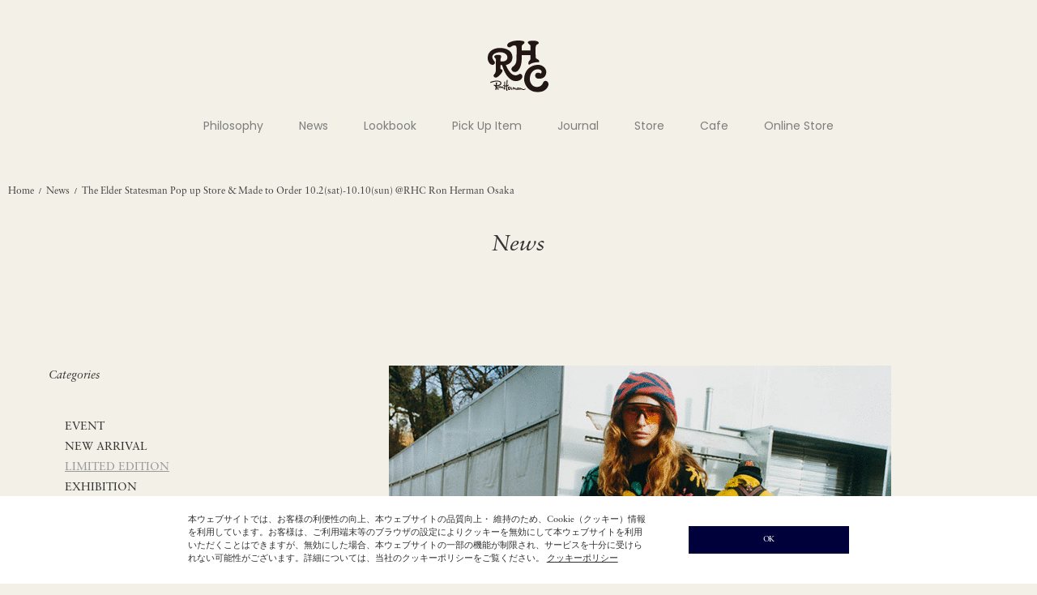

--- FILE ---
content_type: text/html
request_url: https://rhc.ronherman.jp/news_detail.php?id=2127&p=6&cate=3
body_size: 10048
content:
<!DOCTYPE html>
<html lang="ja">
	<head>


<!-- Google Tag Manager -->
<script>(function(w,d,s,l,i){w[l]=w[l]||[];w[l].push({'gtm.start':
new Date().getTime(),event:'gtm.js'});var f=d.getElementsByTagName(s)[0],
j=d.createElement(s),dl=l!='dataLayer'?'&l='+l:'';j.async=true;j.src=
'https://www.googletagmanager.com/gtm.js?id='+i+dl;f.parentNode.insertBefore(j,f);
})(window,document,'script','dataLayer','GTM-P9PKRRK');</script>
<!-- End Google Tag Manager -->


		<meta charset="UTF-8" />
		<meta http-equiv="content-type" content="text/html; charset=utf-8" />
		<meta http-equiv="Pragma" content="no-cache">
		<meta http-equiv="Cache-Control" content="no-cache">
		<meta http-equiv="Expires" content="-1">


		<title>
			The Elder Statesman Pop up Store & Made to Order 10.2(sat)-10.10(sun)
@RHC Ron Herman Osaka | RHC ronherman		</title>


		<meta name="description" content="RHC Ron Herman official web site | RHCロンハーマン オフィシャルサイトのニュース、What's New The Elder Statesman Pop up Store & Made to Order 10.2(sat)-10.10(sun)
@RHC Ron Herman Osaka" />
		<meta name="keywords" content="RHCロンハーマン,ロン,ハーマン,RHC Ron Herman,Ron,Herman,What's New,ニュース,The Elder Statesman Pop up Store & Made to Order 10.2(sat)-10.10(sun)
@RHC Ron Herman Osaka" />

		<link rel="shortcut icon" href="favicon.ico" />
		<link rel="apple-touch-icon" href="apple-touch-icon.png">
		<link rel="icon" type="image/png" href="android-chrome-192x192.png">
		
	
		<meta http-equiv="Content-Style-Type" content="text/css" />
		<meta http-equiv="Content-Script-Type" content="text/javascript" />
		<meta name="viewport" content="width=device-width, minimum-scale=1.0, maximum-scale=1.0" />
		<meta name="format-detection" content="telephone=no" />
		
		<link rel='stylesheet' href='https://fonts.googleapis.com/css?family=Oswald:400,300' type='text/css'>
		
		<link rel="preconnect" href="https://fonts.googleapis.com">
		<link rel="preconnect" href="https://fonts.gstatic.com" crossorigin>
		<link href="https://fonts.googleapis.com/css2?family=Poppins:wght@300;400&display=swap" rel="stylesheet">

		<link rel="stylesheet" href="https://maxcdn.bootstrapcdn.com/font-awesome/4.3.0/css/font-awesome.min.css">
		<link rel="stylesheet" href="https://use.typekit.net/cue7wjs.css">
		<link type="text/css" rel="stylesheet" href="css/normalize.css?20260125100012" />
		<link type="text/css" rel="stylesheet" href="css/foundation.min.css?20260125100012" />
		<link type="text/css" rel="stylesheet" href="css/base.css?20260125100012" />
		<link type="text/css" rel="stylesheet" href="css/style.css?20260125100012" />
		<link type="text/css" rel="stylesheet" href="css/item.css?20260125100012" />
		<link type="text/css" rel="stylesheet" href="css/pure-drawer.css?20260125100012" />
		<script type="text/javascript" src="js/modernizr.js?20260125100012">
		</script>
		<script type="text/javascript" src="js/jquery.min.js?20260125100012">
		</script>

		<!--[if lt IE 9]>
		<base href="<: c().config.static_url_base :>" target="_self">
			<script type="text/javascript" src="js/html5shiv.js?1589971536"></script>
			<script type="text/javascript" src="js/nwmatcher-1.2.5-min.js?1589971541"></script>
			<script type="text/javascript" src="js/selectivizr-1.0.3b.js?1589971542"></script>
			<script type="text/javascript" src="js/respond.min.js?1589971542"></script>
		<![endif]-->
	
		<script type="text/javascript" src="js/script.js?20260125100012"></script>
		<script type="text/javascript" src="js/jquery.cookie.js?20260125100012"></script>
		<script type="text/javascript" src="js/jquery.popup.js?20260125100012"></script>
		<script type="text/javascript" src="js/jquery.inview.min.js?20260125100012"></script>

		<link type="text/css" rel="stylesheet" href="css/slick.css?20260125100012" />
		<link type="text/css" rel="stylesheet" href="css/slick-theme.css?20260125100012" />
		




<script type="text/javascript">

var _gaq = _gaq || [];
_gaq.push(['_setAccount', 'UA-38780315-1']);
_gaq.push(['_trackPageview']);

(function() {
  var ga = document.createElement('script'); ga.type = 'text/javascript'; ga.async = true;
  ga.src = ('https:' == document.location.protocol ? 'https://ssl' : 'http://www') + '.google-analytics.com/ga.js';
  var s = document.getElementsByTagName('script')[0]; s.parentNode.insertBefore(ga, s);
})();

</script>


	</head>

	
	<body>

<!-- Google Tag Manager (noscript) -->
<noscript><iframe src="https://www.googletagmanager.com/ns.html?id=GTM-P9PKRRK"
height="0" width="0" style="display:none;visibility:hidden"></iframe></noscript>
<!-- End Google Tag Manager (noscript) -->


		<!-- header -->
		<div class="sticky header-wrapper">
			<header class="top-bar header" data-topbar="">
				<div class="header-inner">
					<div class="global-nav">
						<div class="small-4 global-nav-contents contents-left">
							<ul class="header-button-list">
								<li class="show-for-small-header header-button-list-item">
									<a href="#" class="left-off-canvas-toggle header-button header-open">
										<div class="icon-wrapper">
											<span>
											</span>
											<span>
											</span>
											<span>
											</span>
										</div>
									</a>
								</li>
							</ul>
						</div>
						<div class="small-4 text-center global-nav-contents contents-center">
							<h1 class="text-center header-logo">
								<a href="https://rhc.ronherman.jp/">
									<span class="header-logo-image-wrap">
									<img class="header-logo-image" src="https://rhc.ronherman.jp/images/rhc_site_logo.svg" alt="" />
									</span>
								</a>
							</h1>
						</div>
						<div class="small-4 global-nav-contents contents-right">
						</div>
					</div>
					<div class="hide-for-small-header main-nav">
						<ul class="main-nav-menu-list">


							
								
								<li class="main-nav-menu-item">
									<a class="main-nav-menu-label" href="philosophy.php" >
										Philosophy									</a>
								</li>
							
								
								<li class="main-nav-menu-item">
									<a class="main-nav-menu-label" href="news.php" >
										News									</a>
								</li>
							
								
								<li class="main-nav-menu-item">
									<a class="main-nav-menu-label" href="lookbook.php" >
										Lookbook									</a>
								</li>
							
								
								<li class="main-nav-menu-item">
									<a class="main-nav-menu-label" href="pickupitem.php" >
										Pick Up Item									</a>
								</li>
							
								
								<li class="main-nav-menu-item">
									<a class="main-nav-menu-label" href="journal.php" >
										Journal									</a>
								</li>
							
								
								<li class="main-nav-menu-item">
									<a class="main-nav-menu-label" href="https://ronherman.jp/store?utm_source=rhc.ronherman.jp&utm_medium=referral&utm_campaign=rhcgnavi#rhc" target="_blank">
										Store									</a>
								</li>
							
								
								<li class="main-nav-menu-item">
									<a class="main-nav-menu-label" href="https://ronherman.jp/cafe?utm_source=rhc.ronherman.jp&utm_medium=referral&utm_campaign=rhcgnavicafe" target="_blank">
										Cafe									</a>
								</li>
							
								
								<li class="main-nav-menu-item">
									<a class="main-nav-menu-label" href="https://ronherman.jp/item?goods_group_id=57#utm_source=rhc.ronherman.jp&utm_medium=referral&utm_campaign=rhcgnavionlinestore" target="_blank">
										Online Store									</a>
								</li>
														
							
						</ul>
					</div>
				</div>
			</header>
		</div>
		<div class="show-for-small-header off-canvas-wrap header-off-canvas" data-offcanvas>
			<div class="inner-wrap header-off-canvas-inner">
				<div class="left-off-canvas-menu header-off-canvas-menu">
					<div class="header-off-canvas-menu-inner">
						<div class="header-off-canvas-menu-main">
							<div class="shop-link-list-wrapper">
								<ul class="vertical shop-link-list">

																			
																						<li>
												<a href="philosophy.php" >
													Philosophy												</a>
											</li>
																				
																			
																						<li>
												<a href="news.php" >
													News												</a>
											</li>
																				
																			
																						<li>
												<a href="lookbook.php" >
													Lookbook												</a>
											</li>
																				
																			
																						<li>
												<a href="pickupitem.php" >
													Pick Up Item												</a>
											</li>
																				
																			
																						<li>
												<a href="journal.php" >
													Journal												</a>
											</li>
																				
																			
																						<li>
												<a href="https://ronherman.jp/store?utm_source=rhc.ronherman.jp&utm_medium=referral&utm_campaign=rhcgnavi#rhc" target="_blank">
													Store												</a>
											</li>
																				
																			
																						<li>
												<a href="https://ronherman.jp/cafe?utm_source=rhc.ronherman.jp&utm_medium=referral&utm_campaign=rhcgnavicafe" target="_blank">
													Cafe												</a>
											</li>
																				
																																																		
																		
								</ul>
							</div>
							<div class="online-store-link-list-wrapper">
								<h3 class="online-store-link">
									<a href="https://ronherman.jp/item?goods_group_id=57#utm_source=rhc.ronherman.jp&utm_medium=referral&utm_campaign=rhcgnavionlinestore" target="_blank">
										Online Store
									</a>
								</h3>
							</div>
						</div>
						<div class="header-off-canvas-menu-foot">
							<div class="small-12 header-logos">
								<ul class="header-button-list header-logo-list">
									<li class="header-button-list-item">
										<a class="header-button header-site-logo" href="https://ronherman.jp/?utm_source=rhc.ronherman.jp&utm_medium=referral&utm_campaign=rhcmenu" target="_blank">
											<img class="header-logo-image" src="https://rhc.ronherman.jp/images/rh_logo_white.svg" alt="" />
										</a>
									</li>
									<li class="header-button-list-item">
										<a class="header-button header-logo" href="https://rhc.ronherman.jp/" target="_blank">
											<img class="header-logo-image" src="https://rhc.ronherman.jp/images/rhc_logo_white.svg" alt="" />
										</a>
									</li>
									<li class="header-button-list-item">
										<a class="header-button header-site-logo" href="https://ronherman.jp/underr/?utm_source=rhc.ronherman.jp&utm_medium=referral&utm_campaign=rhcmenu">
											<img class="header-logo-image" src="https://rhc.ronherman.jp/images/underr_logo_white.svg" alt="" />
										</a>
									</li>
									<li class="header-button-list-item">
										<a class="header-button header-site-logo" href="https://ronherman.jp/ronhermanjewelry?utm_source=rhc.ronherman.jp&utm_medium=referral&utm_campaign=rhcmenu" target="_blank">
											<img class="header-logo-image" src="https://rhc.ronherman.jp/images/jewelry_logo_white.svg" alt="" />
										</a>
									</li>
								</ul>
							</div>
						</div>
					</div>
				</div>
			</div>
		</div>
		<!-- header -->
		<div id="goods_quick_view" class="reveal-modal" data-reveal="">
		</div>




<link type="text/css" rel="stylesheet" href="css/news.css?20260125100012" />


	<div class="bread-crumbs ">
		<div class="bread-crumbs-inner">
			<a class="bread-crumbs-label" href="https://rhc.ronherman.jp/">Home</a></li>&nbsp;&nbsp;/&nbsp;&nbsp;<a class="bread-crumbs-label" href="news.php?s=1&p=6&cate=3">News</a></li>&nbsp;&nbsp;/&nbsp;&nbsp;<span class="bread-crumbs-label">The Elder Statesman Pop up Store & Made to Order 10.2(sat)-10.10(sun)
@RHC Ron Herman Osaka</span></li>		</div>
	</div>



<div class="main-contents news">



	<div class="row">
		<div class="text-center news-head">
			<h2 class="font-italic news-head-title">
				News
			</h2>
		</div>



		<div class="news-inner">



			<div class="news-contents contents-left">
				



			
				

				<div class="conditions">

					<div class="row show-for-small conditions-tabs">


						<ul class="columns small-12 medium-centered conditions-tab-list">
							<li class="columns small-4 medium-12 conditions-tab-item">
								<a class="font-bold dropdown conditions-tab conditions-filters" data-dropdown="drop-categories" href="#">
									Categories
									<span class="conditions-tab-icon">
									▼
									</span>
								</a>
								<p class="hide-for-small font-bold conditions-selected-label conditions-filters">
								</p>
							</li>
							<li class="columns small-4 medium-12 conditions-tab-item">
								<a class="font-bold dropdown conditions-tab conditions-sort" data-dropdown="drop-from-store" href="#">
									From Store
									<span class="conditions-tab-icon">
									▼
									</span>
								</a>
								<p class="hide-for-small font-bold conditions-selected-label conditions-sort">
								</p>
							</li>
							<li class="columns small-4 medium-12 conditions-tab-item">
								<a class="font-bold dropdown conditions-tab conditions-sort" data-dropdown="drop-archives" href="#">
									Archives
									<span class="conditions-tab-icon">
									▼
									</span>
								</a>
								<p class="hide-for-small font-bold conditions-selected-label conditions-sort">
								</p>
							</li>
						</ul>


					</div>


					<div id="drop-categories" class="f-dropdown conditions-dropdown" data-dropdown-content>
						<div class="conditions-menu">
							<dl class="accordion conditions-menu-list" data-accordion data-options="multi_expand:true;">
								<dt class="font-italic hide-for-small conditions-menu-title">
									Categories
								</dt>
								<dd class="conditions-menu-item">
									<div class="conditions-accordion">
										<ul class="conditions-accordion-menu-list">

																																					
																											
																													<li class="conditions-accordion-menu-item">
																<a class="conditions-accordion-menu-item-label conditions-select-button jsFiltering " href="news.php?cate=1">
																	EVENT																</a>
																	
															</li>
																																						
																											
																													<li class="conditions-accordion-menu-item">
																<a class="conditions-accordion-menu-item-label conditions-select-button jsFiltering " href="news.php?cate=2">
																	NEW ARRIVAL																</a>
																	
															</li>
																																						
																											
																													<li class="conditions-accordion-menu-item">
																<a class="conditions-accordion-menu-item-label conditions-select-button jsFiltering active" href="news.php?cate=3">
																	LIMITED EDITION																</a>
																	
															</li>
																																						
																											
																													<li class="conditions-accordion-menu-item">
																<a class="conditions-accordion-menu-item-label conditions-select-button jsFiltering " href="news.php?cate=4">
																	EXHIBITION																</a>
																	
															</li>
																																						
																											
																													<li class="conditions-accordion-menu-item">
																<a class="conditions-accordion-menu-item-label conditions-select-button jsFiltering " href="news.php?cate=5">
																	INFORMATION																</a>
																	
															</li>
																																						
																																									
										</ul>


									</div>

								</dd>
							</dl>
						</div>
					</div>



					<div id="drop-from-store" class="f-dropdown conditions-dropdown" data-dropdown-content>


						<div class="conditions-menu">


							<dl class="accordion conditions-menu-list" data-accordion data-options="multi_expand:true;">
								<dt class="font-italic hide-for-small conditions-menu-title">
									From Store
								</dt>
								<dd class="conditions-menu-item">
									<div class="conditions-accordion">
										<ul class="conditions-accordion-menu-list">



																					
																																											
																																	

																	<li class="conditions-accordion-menu-item">
																		<a class="conditions-accordion-menu-item-label conditions-select-button jsFiltering " href="news.php?store=1">
																			SENDAGAYA																		</a>
																	</li>
																									
																					
																																							
																					
																																							
																					
																																											
																																	

																	<li class="conditions-accordion-menu-item">
																		<a class="conditions-accordion-menu-item-label conditions-select-button jsFiltering " href="news.php?store=9">
																			MINATOMIRAI																		</a>
																	</li>
																									
																					
																																							
																					
																																							
																					
																																											
																																	

																	<li class="conditions-accordion-menu-item">
																		<a class="conditions-accordion-menu-item-label conditions-select-button jsFiltering " href="news.php?store=14">
																			OSAKA																		</a>
																	</li>
																									
																					
																																							
																					
																																											
																																	

																	<li class="conditions-accordion-menu-item">
																		<a class="conditions-accordion-menu-item-label conditions-select-button jsFiltering " href="news.php?store=16">
																			SHICHIRIGAHAMA																		</a>
																	</li>
																									
																					
																																											
																																	

																	<li class="conditions-accordion-menu-item">
																		<a class="conditions-accordion-menu-item-label conditions-select-button jsFiltering " href="news.php?store=18">
																			TOYOSU																		</a>
																	</li>
																									
																					
																																											
																																	

																	<li class="conditions-accordion-menu-item">
																		<a class="conditions-accordion-menu-item-label conditions-select-button jsFiltering " href="news.php?store=19">
																			KAWASAKI																		</a>
																	</li>
																									
																					
																																											
																																	

																	<li class="conditions-accordion-menu-item">
																		<a class="conditions-accordion-menu-item-label conditions-select-button jsFiltering " href="news.php?store=20">
																			NAGOYA																		</a>
																	</li>
																									
																					
																																											
																																	

																	<li class="conditions-accordion-menu-item">
																		<a class="conditions-accordion-menu-item-label conditions-select-button jsFiltering " href="news.php?store=22">
																			KUMAMOTO																		</a>
																	</li>
																									
																					
																																							
																					
																																											
																																	

																	<li class="conditions-accordion-menu-item">
																		<a class="conditions-accordion-menu-item-label conditions-select-button jsFiltering " href="news.php?store=26">
																			FUNABASHI																		</a>
																	</li>
																									
																					
																																							
												


											<li class="conditions-accordion-menu-item">
												<a class="conditions-accordion-menu-item-label conditions-select-button jsFiltering" href="https://ronherman.jp/item?goods_group_id=57#utm_source=rhc.ronherman.jp&utm_medium=referral&utm_campaign=rhcgnavionlinestore" target="_blank">
													ONLINE STORE
												</a>
											</li>
										</ul>



									</div>

								</dd>
							</dl>
						</div>
					</div>



					<div id="drop-archives" class="f-dropdown conditions-dropdown" data-dropdown-content>


						<div class="conditions-menu">



							<dl class="accordion conditions-menu-list" data-accordion="" data-options="multi_expand:true;">
								<dt class="font-italic hide-for-small conditions-menu-title">
									Archives
								</dt>
								<dd class="conditions-menu-item">
									<div class="conditions-accordion">
										<ul class="conditions-accordion-menu-list">


																										
														<li class="conditions-accordion-menu-item">
														<a class="conditions-accordion-menu-item-label conditions-select-button jsFiltering " href="news.php?month=2026-01">
																2026 January&nbsp;(24)
															</a>
														</li>
																										
														<li class="conditions-accordion-menu-item">
														<a class="conditions-accordion-menu-item-label conditions-select-button jsFiltering " href="news.php?month=2025-12">
																2025 December&nbsp;(24)
															</a>
														</li>
																										
														<li class="conditions-accordion-menu-item">
														<a class="conditions-accordion-menu-item-label conditions-select-button jsFiltering " href="news.php?month=2025-11">
																2025 November&nbsp;(20)
															</a>
														</li>
																										
														<li class="conditions-accordion-menu-item">
														<a class="conditions-accordion-menu-item-label conditions-select-button jsFiltering " href="news.php?month=2025-10">
																2025 October&nbsp;(29)
															</a>
														</li>
																										
														<li class="conditions-accordion-menu-item">
														<a class="conditions-accordion-menu-item-label conditions-select-button jsFiltering " href="news.php?month=2025-09">
																2025 September&nbsp;(19)
															</a>
														</li>
																										
														<li class="conditions-accordion-menu-item">
														<a class="conditions-accordion-menu-item-label conditions-select-button jsFiltering " href="news.php?month=2025-08">
																2025 August&nbsp;(23)
															</a>
														</li>
																										
														<li class="conditions-accordion-menu-item">
														<a class="conditions-accordion-menu-item-label conditions-select-button jsFiltering " href="news.php?month=2025-07">
																2025 July&nbsp;(26)
															</a>
														</li>
																										
														<li class="conditions-accordion-menu-item">
														<a class="conditions-accordion-menu-item-label conditions-select-button jsFiltering " href="news.php?month=2025-06">
																2025 June&nbsp;(18)
															</a>
														</li>
																										
														<li class="conditions-accordion-menu-item">
														<a class="conditions-accordion-menu-item-label conditions-select-button jsFiltering " href="news.php?month=2025-05">
																2025 May&nbsp;(18)
															</a>
														</li>
																										
														<li class="conditions-accordion-menu-item">
														<a class="conditions-accordion-menu-item-label conditions-select-button jsFiltering " href="news.php?month=2025-04">
																2025 April&nbsp;(30)
															</a>
														</li>
																										
														<li class="conditions-accordion-menu-item">
														<a class="conditions-accordion-menu-item-label conditions-select-button jsFiltering " href="news.php?month=2025-03">
																2025 March&nbsp;(19)
															</a>
														</li>
																										
														<li class="conditions-accordion-menu-item">
														<a class="conditions-accordion-menu-item-label conditions-select-button jsFiltering " href="news.php?month=2025-02">
																2025 February&nbsp;(22)
															</a>
														</li>
																										
														<li class="conditions-accordion-menu-item">
														<a class="conditions-accordion-menu-item-label conditions-select-button jsFiltering " href="news.php?month=2025-01">
																2025 January&nbsp;(18)
															</a>
														</li>
																										
														<li class="conditions-accordion-menu-item">
														<a class="conditions-accordion-menu-item-label conditions-select-button jsFiltering " href="news.php?month=2024-12">
																2024 December&nbsp;(17)
															</a>
														</li>
																										
														<li class="conditions-accordion-menu-item">
														<a class="conditions-accordion-menu-item-label conditions-select-button jsFiltering " href="news.php?month=2024-11">
																2024 November&nbsp;(20)
															</a>
														</li>
																										
														<li class="conditions-accordion-menu-item">
														<a class="conditions-accordion-menu-item-label conditions-select-button jsFiltering " href="news.php?month=2024-10">
																2024 October&nbsp;(25)
															</a>
														</li>
																										
														<li class="conditions-accordion-menu-item">
														<a class="conditions-accordion-menu-item-label conditions-select-button jsFiltering " href="news.php?month=2024-09">
																2024 September&nbsp;(29)
															</a>
														</li>
																										
														<li class="conditions-accordion-menu-item">
														<a class="conditions-accordion-menu-item-label conditions-select-button jsFiltering " href="news.php?month=2024-08">
																2024 August&nbsp;(20)
															</a>
														</li>
																										
														<li class="conditions-accordion-menu-item">
														<a class="conditions-accordion-menu-item-label conditions-select-button jsFiltering " href="news.php?month=2024-07">
																2024 July&nbsp;(18)
															</a>
														</li>
																										
														<li class="conditions-accordion-menu-item">
														<a class="conditions-accordion-menu-item-label conditions-select-button jsFiltering " href="news.php?month=2024-06">
																2024 June&nbsp;(18)
															</a>
														</li>
																										
														<li class="conditions-accordion-menu-item">
														<a class="conditions-accordion-menu-item-label conditions-select-button jsFiltering " href="news.php?month=2024-05">
																2024 May&nbsp;(18)
															</a>
														</li>
																										
														<li class="conditions-accordion-menu-item">
														<a class="conditions-accordion-menu-item-label conditions-select-button jsFiltering " href="news.php?month=2024-04">
																2024 April&nbsp;(25)
															</a>
														</li>
																										
														<li class="conditions-accordion-menu-item">
														<a class="conditions-accordion-menu-item-label conditions-select-button jsFiltering " href="news.php?month=2024-03">
																2024 March&nbsp;(20)
															</a>
														</li>
																										
														<li class="conditions-accordion-menu-item">
														<a class="conditions-accordion-menu-item-label conditions-select-button jsFiltering " href="news.php?month=2024-02">
																2024 February&nbsp;(16)
															</a>
														</li>
																										
														<li class="conditions-accordion-menu-item">
														<a class="conditions-accordion-menu-item-label conditions-select-button jsFiltering " href="news.php?month=2024-01">
																2024 January&nbsp;(19)
															</a>
														</li>
																										
														<li class="conditions-accordion-menu-item">
														<a class="conditions-accordion-menu-item-label conditions-select-button jsFiltering " href="news.php?month=2023-12">
																2023 December&nbsp;(13)
															</a>
														</li>
																										
														<li class="conditions-accordion-menu-item">
														<a class="conditions-accordion-menu-item-label conditions-select-button jsFiltering " href="news.php?month=2023-11">
																2023 November&nbsp;(10)
															</a>
														</li>
																										
														<li class="conditions-accordion-menu-item">
														<a class="conditions-accordion-menu-item-label conditions-select-button jsFiltering " href="news.php?month=2023-10">
																2023 October&nbsp;(20)
															</a>
														</li>
																										
														<li class="conditions-accordion-menu-item">
														<a class="conditions-accordion-menu-item-label conditions-select-button jsFiltering " href="news.php?month=2023-09">
																2023 September&nbsp;(26)
															</a>
														</li>
																										
														<li class="conditions-accordion-menu-item">
														<a class="conditions-accordion-menu-item-label conditions-select-button jsFiltering " href="news.php?month=2023-08">
																2023 August&nbsp;(21)
															</a>
														</li>
																										
														<li class="conditions-accordion-menu-item">
														<a class="conditions-accordion-menu-item-label conditions-select-button jsFiltering " href="news.php?month=2023-07">
																2023 July&nbsp;(18)
															</a>
														</li>
																										
														<li class="conditions-accordion-menu-item">
														<a class="conditions-accordion-menu-item-label conditions-select-button jsFiltering " href="news.php?month=2023-06">
																2023 June&nbsp;(13)
															</a>
														</li>
																										
														<li class="conditions-accordion-menu-item">
														<a class="conditions-accordion-menu-item-label conditions-select-button jsFiltering " href="news.php?month=2023-05">
																2023 May&nbsp;(10)
															</a>
														</li>
																										
														<li class="conditions-accordion-menu-item">
														<a class="conditions-accordion-menu-item-label conditions-select-button jsFiltering " href="news.php?month=2023-04">
																2023 April&nbsp;(16)
															</a>
														</li>
																										
														<li class="conditions-accordion-menu-item">
														<a class="conditions-accordion-menu-item-label conditions-select-button jsFiltering " href="news.php?month=2023-03">
																2023 March&nbsp;(17)
															</a>
														</li>
																										
														<li class="conditions-accordion-menu-item">
														<a class="conditions-accordion-menu-item-label conditions-select-button jsFiltering " href="news.php?month=2023-02">
																2023 February&nbsp;(13)
															</a>
														</li>
																										
														<li class="conditions-accordion-menu-item">
														<a class="conditions-accordion-menu-item-label conditions-select-button jsFiltering " href="news.php?month=2023-01">
																2023 January&nbsp;(15)
															</a>
														</li>
																										
														<li class="conditions-accordion-menu-item">
														<a class="conditions-accordion-menu-item-label conditions-select-button jsFiltering " href="news.php?month=2022-12">
																2022 December&nbsp;(11)
															</a>
														</li>
																										
														<li class="conditions-accordion-menu-item">
														<a class="conditions-accordion-menu-item-label conditions-select-button jsFiltering " href="news.php?month=2022-11">
																2022 November&nbsp;(19)
															</a>
														</li>
																										
														<li class="conditions-accordion-menu-item">
														<a class="conditions-accordion-menu-item-label conditions-select-button jsFiltering " href="news.php?month=2022-10">
																2022 October&nbsp;(15)
															</a>
														</li>
																										
														<li class="conditions-accordion-menu-item">
														<a class="conditions-accordion-menu-item-label conditions-select-button jsFiltering " href="news.php?month=2022-09">
																2022 September&nbsp;(19)
															</a>
														</li>
																										
														<li class="conditions-accordion-menu-item">
														<a class="conditions-accordion-menu-item-label conditions-select-button jsFiltering " href="news.php?month=2022-08">
																2022 August&nbsp;(17)
															</a>
														</li>
																										
														<li class="conditions-accordion-menu-item">
														<a class="conditions-accordion-menu-item-label conditions-select-button jsFiltering " href="news.php?month=2022-07">
																2022 July&nbsp;(14)
															</a>
														</li>
																										
														<li class="conditions-accordion-menu-item">
														<a class="conditions-accordion-menu-item-label conditions-select-button jsFiltering " href="news.php?month=2022-06">
																2022 June&nbsp;(18)
															</a>
														</li>
																										
														<li class="conditions-accordion-menu-item">
														<a class="conditions-accordion-menu-item-label conditions-select-button jsFiltering " href="news.php?month=2022-05">
																2022 May&nbsp;(10)
															</a>
														</li>
																										
														<li class="conditions-accordion-menu-item">
														<a class="conditions-accordion-menu-item-label conditions-select-button jsFiltering " href="news.php?month=2022-04">
																2022 April&nbsp;(10)
															</a>
														</li>
																										
														<li class="conditions-accordion-menu-item">
														<a class="conditions-accordion-menu-item-label conditions-select-button jsFiltering " href="news.php?month=2022-03">
																2022 March&nbsp;(20)
															</a>
														</li>
																										
														<li class="conditions-accordion-menu-item">
														<a class="conditions-accordion-menu-item-label conditions-select-button jsFiltering " href="news.php?month=2022-02">
																2022 February&nbsp;(17)
															</a>
														</li>
																										
														<li class="conditions-accordion-menu-item">
														<a class="conditions-accordion-menu-item-label conditions-select-button jsFiltering " href="news.php?month=2022-01">
																2022 January&nbsp;(12)
															</a>
														</li>
																										
														<li class="conditions-accordion-menu-item">
														<a class="conditions-accordion-menu-item-label conditions-select-button jsFiltering " href="news.php?month=2021-12">
																2021 December&nbsp;(15)
															</a>
														</li>
																										
														<li class="conditions-accordion-menu-item">
														<a class="conditions-accordion-menu-item-label conditions-select-button jsFiltering " href="news.php?month=2021-11">
																2021 November&nbsp;(12)
															</a>
														</li>
																										
														<li class="conditions-accordion-menu-item">
														<a class="conditions-accordion-menu-item-label conditions-select-button jsFiltering " href="news.php?month=2021-10">
																2021 October&nbsp;(15)
															</a>
														</li>
																										
														<li class="conditions-accordion-menu-item">
														<a class="conditions-accordion-menu-item-label conditions-select-button jsFiltering " href="news.php?month=2021-09">
																2021 September&nbsp;(21)
															</a>
														</li>
																										
														<li class="conditions-accordion-menu-item">
														<a class="conditions-accordion-menu-item-label conditions-select-button jsFiltering " href="news.php?month=2021-08">
																2021 August&nbsp;(23)
															</a>
														</li>
																										
														<li class="conditions-accordion-menu-item">
														<a class="conditions-accordion-menu-item-label conditions-select-button jsFiltering " href="news.php?month=2021-07">
																2021 July&nbsp;(13)
															</a>
														</li>
																										
														<li class="conditions-accordion-menu-item">
														<a class="conditions-accordion-menu-item-label conditions-select-button jsFiltering " href="news.php?month=2021-06">
																2021 June&nbsp;(18)
															</a>
														</li>
																										
														<li class="conditions-accordion-menu-item">
														<a class="conditions-accordion-menu-item-label conditions-select-button jsFiltering " href="news.php?month=2021-05">
																2021 May&nbsp;(13)
															</a>
														</li>
																										
														<li class="conditions-accordion-menu-item">
														<a class="conditions-accordion-menu-item-label conditions-select-button jsFiltering " href="news.php?month=2021-04">
																2021 April&nbsp;(17)
															</a>
														</li>
																										
														<li class="conditions-accordion-menu-item">
														<a class="conditions-accordion-menu-item-label conditions-select-button jsFiltering " href="news.php?month=2021-03">
																2021 March&nbsp;(20)
															</a>
														</li>
																										
														<li class="conditions-accordion-menu-item">
														<a class="conditions-accordion-menu-item-label conditions-select-button jsFiltering " href="news.php?month=2021-02">
																2021 February&nbsp;(15)
															</a>
														</li>
																										
														<li class="conditions-accordion-menu-item">
														<a class="conditions-accordion-menu-item-label conditions-select-button jsFiltering " href="news.php?month=2021-01">
																2021 January&nbsp;(16)
															</a>
														</li>
																										
														<li class="conditions-accordion-menu-item">
														<a class="conditions-accordion-menu-item-label conditions-select-button jsFiltering " href="news.php?month=2020-12">
																2020 December&nbsp;(18)
															</a>
														</li>
																										
														<li class="conditions-accordion-menu-item">
														<a class="conditions-accordion-menu-item-label conditions-select-button jsFiltering " href="news.php?month=2020-11">
																2020 November&nbsp;(15)
															</a>
														</li>
																										
														<li class="conditions-accordion-menu-item">
														<a class="conditions-accordion-menu-item-label conditions-select-button jsFiltering " href="news.php?month=2020-10">
																2020 October&nbsp;(8)
															</a>
														</li>
																										
														<li class="conditions-accordion-menu-item">
														<a class="conditions-accordion-menu-item-label conditions-select-button jsFiltering " href="news.php?month=2020-09">
																2020 September&nbsp;(20)
															</a>
														</li>
																										
														<li class="conditions-accordion-menu-item">
														<a class="conditions-accordion-menu-item-label conditions-select-button jsFiltering " href="news.php?month=2020-08">
																2020 August&nbsp;(21)
															</a>
														</li>
																										
														<li class="conditions-accordion-menu-item">
														<a class="conditions-accordion-menu-item-label conditions-select-button jsFiltering " href="news.php?month=2020-07">
																2020 July&nbsp;(13)
															</a>
														</li>
																										
														<li class="conditions-accordion-menu-item">
														<a class="conditions-accordion-menu-item-label conditions-select-button jsFiltering " href="news.php?month=2020-06">
																2020 June&nbsp;(18)
															</a>
														</li>
																										
														<li class="conditions-accordion-menu-item">
														<a class="conditions-accordion-menu-item-label conditions-select-button jsFiltering " href="news.php?month=2020-05">
																2020 May&nbsp;(12)
															</a>
														</li>
																										
														<li class="conditions-accordion-menu-item">
														<a class="conditions-accordion-menu-item-label conditions-select-button jsFiltering " href="news.php?month=2020-04">
																2020 April&nbsp;(5)
															</a>
														</li>
																										
														<li class="conditions-accordion-menu-item">
														<a class="conditions-accordion-menu-item-label conditions-select-button jsFiltering " href="news.php?month=2020-03">
																2020 March&nbsp;(20)
															</a>
														</li>
																										
														<li class="conditions-accordion-menu-item">
														<a class="conditions-accordion-menu-item-label conditions-select-button jsFiltering " href="news.php?month=2020-02">
																2020 February&nbsp;(14)
															</a>
														</li>
																										
														<li class="conditions-accordion-menu-item">
														<a class="conditions-accordion-menu-item-label conditions-select-button jsFiltering " href="news.php?month=2020-01">
																2020 January&nbsp;(13)
															</a>
														</li>
																										
														<li class="conditions-accordion-menu-item">
														<a class="conditions-accordion-menu-item-label conditions-select-button jsFiltering " href="news.php?month=2019-12">
																2019 December&nbsp;(27)
															</a>
														</li>
																										
														<li class="conditions-accordion-menu-item">
														<a class="conditions-accordion-menu-item-label conditions-select-button jsFiltering " href="news.php?month=2019-11">
																2019 November&nbsp;(13)
															</a>
														</li>
																										
														<li class="conditions-accordion-menu-item">
														<a class="conditions-accordion-menu-item-label conditions-select-button jsFiltering " href="news.php?month=2019-10">
																2019 October&nbsp;(21)
															</a>
														</li>
																										
														<li class="conditions-accordion-menu-item">
														<a class="conditions-accordion-menu-item-label conditions-select-button jsFiltering " href="news.php?month=2019-09">
																2019 September&nbsp;(20)
															</a>
														</li>
																										
														<li class="conditions-accordion-menu-item">
														<a class="conditions-accordion-menu-item-label conditions-select-button jsFiltering " href="news.php?month=2019-08">
																2019 August&nbsp;(22)
															</a>
														</li>
																										
														<li class="conditions-accordion-menu-item">
														<a class="conditions-accordion-menu-item-label conditions-select-button jsFiltering " href="news.php?month=2019-07">
																2019 July&nbsp;(15)
															</a>
														</li>
																										
														<li class="conditions-accordion-menu-item">
														<a class="conditions-accordion-menu-item-label conditions-select-button jsFiltering " href="news.php?month=2019-06">
																2019 June&nbsp;(18)
															</a>
														</li>
																										
														<li class="conditions-accordion-menu-item">
														<a class="conditions-accordion-menu-item-label conditions-select-button jsFiltering " href="news.php?month=2019-05">
																2019 May&nbsp;(19)
															</a>
														</li>
																										
														<li class="conditions-accordion-menu-item">
														<a class="conditions-accordion-menu-item-label conditions-select-button jsFiltering " href="news.php?month=2019-04">
																2019 April&nbsp;(23)
															</a>
														</li>
																										
														<li class="conditions-accordion-menu-item">
														<a class="conditions-accordion-menu-item-label conditions-select-button jsFiltering " href="news.php?month=2019-03">
																2019 March&nbsp;(19)
															</a>
														</li>
																										
														<li class="conditions-accordion-menu-item">
														<a class="conditions-accordion-menu-item-label conditions-select-button jsFiltering " href="news.php?month=2019-02">
																2019 February&nbsp;(19)
															</a>
														</li>
																										
														<li class="conditions-accordion-menu-item">
														<a class="conditions-accordion-menu-item-label conditions-select-button jsFiltering " href="news.php?month=2019-01">
																2019 January&nbsp;(11)
															</a>
														</li>
																										
														<li class="conditions-accordion-menu-item">
														<a class="conditions-accordion-menu-item-label conditions-select-button jsFiltering " href="news.php?month=2018-12">
																2018 December&nbsp;(25)
															</a>
														</li>
																										
														<li class="conditions-accordion-menu-item">
														<a class="conditions-accordion-menu-item-label conditions-select-button jsFiltering " href="news.php?month=2018-11">
																2018 November&nbsp;(22)
															</a>
														</li>
																										
														<li class="conditions-accordion-menu-item">
														<a class="conditions-accordion-menu-item-label conditions-select-button jsFiltering " href="news.php?month=2018-10">
																2018 October&nbsp;(18)
															</a>
														</li>
																										
														<li class="conditions-accordion-menu-item">
														<a class="conditions-accordion-menu-item-label conditions-select-button jsFiltering " href="news.php?month=2018-09">
																2018 September&nbsp;(14)
															</a>
														</li>
																										
														<li class="conditions-accordion-menu-item">
														<a class="conditions-accordion-menu-item-label conditions-select-button jsFiltering " href="news.php?month=2018-08">
																2018 August&nbsp;(12)
															</a>
														</li>
																										
														<li class="conditions-accordion-menu-item">
														<a class="conditions-accordion-menu-item-label conditions-select-button jsFiltering " href="news.php?month=2018-07">
																2018 July&nbsp;(13)
															</a>
														</li>
																										
														<li class="conditions-accordion-menu-item">
														<a class="conditions-accordion-menu-item-label conditions-select-button jsFiltering " href="news.php?month=2018-06">
																2018 June&nbsp;(21)
															</a>
														</li>
																										
														<li class="conditions-accordion-menu-item">
														<a class="conditions-accordion-menu-item-label conditions-select-button jsFiltering " href="news.php?month=2018-05">
																2018 May&nbsp;(20)
															</a>
														</li>
																										
														<li class="conditions-accordion-menu-item">
														<a class="conditions-accordion-menu-item-label conditions-select-button jsFiltering " href="news.php?month=2018-04">
																2018 April&nbsp;(24)
															</a>
														</li>
																										
														<li class="conditions-accordion-menu-item">
														<a class="conditions-accordion-menu-item-label conditions-select-button jsFiltering " href="news.php?month=2018-03">
																2018 March&nbsp;(14)
															</a>
														</li>
																										
														<li class="conditions-accordion-menu-item">
														<a class="conditions-accordion-menu-item-label conditions-select-button jsFiltering " href="news.php?month=2018-02">
																2018 February&nbsp;(19)
															</a>
														</li>
																										
														<li class="conditions-accordion-menu-item">
														<a class="conditions-accordion-menu-item-label conditions-select-button jsFiltering " href="news.php?month=2018-01">
																2018 January&nbsp;(6)
															</a>
														</li>
																										
														<li class="conditions-accordion-menu-item">
														<a class="conditions-accordion-menu-item-label conditions-select-button jsFiltering " href="news.php?month=2017-12">
																2017 December&nbsp;(16)
															</a>
														</li>
																										
														<li class="conditions-accordion-menu-item">
														<a class="conditions-accordion-menu-item-label conditions-select-button jsFiltering " href="news.php?month=2017-11">
																2017 November&nbsp;(15)
															</a>
														</li>
																										
														<li class="conditions-accordion-menu-item">
														<a class="conditions-accordion-menu-item-label conditions-select-button jsFiltering " href="news.php?month=2017-10">
																2017 October&nbsp;(16)
															</a>
														</li>
																										
														<li class="conditions-accordion-menu-item">
														<a class="conditions-accordion-menu-item-label conditions-select-button jsFiltering " href="news.php?month=2017-09">
																2017 September&nbsp;(10)
															</a>
														</li>
																										
														<li class="conditions-accordion-menu-item">
														<a class="conditions-accordion-menu-item-label conditions-select-button jsFiltering " href="news.php?month=2017-08">
																2017 August&nbsp;(18)
															</a>
														</li>
																										
														<li class="conditions-accordion-menu-item">
														<a class="conditions-accordion-menu-item-label conditions-select-button jsFiltering " href="news.php?month=2017-07">
																2017 July&nbsp;(6)
															</a>
														</li>
																										
														<li class="conditions-accordion-menu-item">
														<a class="conditions-accordion-menu-item-label conditions-select-button jsFiltering " href="news.php?month=2017-06">
																2017 June&nbsp;(11)
															</a>
														</li>
																										
														<li class="conditions-accordion-menu-item">
														<a class="conditions-accordion-menu-item-label conditions-select-button jsFiltering " href="news.php?month=2017-05">
																2017 May&nbsp;(15)
															</a>
														</li>
																										
														<li class="conditions-accordion-menu-item">
														<a class="conditions-accordion-menu-item-label conditions-select-button jsFiltering " href="news.php?month=2017-04">
																2017 April&nbsp;(16)
															</a>
														</li>
																										
														<li class="conditions-accordion-menu-item">
														<a class="conditions-accordion-menu-item-label conditions-select-button jsFiltering " href="news.php?month=2017-03">
																2017 March&nbsp;(18)
															</a>
														</li>
																										
														<li class="conditions-accordion-menu-item">
														<a class="conditions-accordion-menu-item-label conditions-select-button jsFiltering " href="news.php?month=2017-02">
																2017 February&nbsp;(11)
															</a>
														</li>
																										
														<li class="conditions-accordion-menu-item">
														<a class="conditions-accordion-menu-item-label conditions-select-button jsFiltering " href="news.php?month=2017-01">
																2017 January&nbsp;(7)
															</a>
														</li>
																										
														<li class="conditions-accordion-menu-item">
														<a class="conditions-accordion-menu-item-label conditions-select-button jsFiltering " href="news.php?month=2016-12">
																2016 December&nbsp;(18)
															</a>
														</li>
																										
														<li class="conditions-accordion-menu-item">
														<a class="conditions-accordion-menu-item-label conditions-select-button jsFiltering " href="news.php?month=2016-11">
																2016 November&nbsp;(16)
															</a>
														</li>
																										
														<li class="conditions-accordion-menu-item">
														<a class="conditions-accordion-menu-item-label conditions-select-button jsFiltering " href="news.php?month=2016-10">
																2016 October&nbsp;(11)
															</a>
														</li>
																										
														<li class="conditions-accordion-menu-item">
														<a class="conditions-accordion-menu-item-label conditions-select-button jsFiltering " href="news.php?month=2016-09">
																2016 September&nbsp;(19)
															</a>
														</li>
																										
														<li class="conditions-accordion-menu-item">
														<a class="conditions-accordion-menu-item-label conditions-select-button jsFiltering " href="news.php?month=2016-08">
																2016 August&nbsp;(15)
															</a>
														</li>
																										
														<li class="conditions-accordion-menu-item">
														<a class="conditions-accordion-menu-item-label conditions-select-button jsFiltering " href="news.php?month=2016-07">
																2016 July&nbsp;(6)
															</a>
														</li>
																										
														<li class="conditions-accordion-menu-item">
														<a class="conditions-accordion-menu-item-label conditions-select-button jsFiltering " href="news.php?month=2016-06">
																2016 June&nbsp;(21)
															</a>
														</li>
																										
														<li class="conditions-accordion-menu-item">
														<a class="conditions-accordion-menu-item-label conditions-select-button jsFiltering " href="news.php?month=2016-05">
																2016 May&nbsp;(12)
															</a>
														</li>
																										
														<li class="conditions-accordion-menu-item">
														<a class="conditions-accordion-menu-item-label conditions-select-button jsFiltering " href="news.php?month=2016-04">
																2016 April&nbsp;(10)
															</a>
														</li>
																										
														<li class="conditions-accordion-menu-item">
														<a class="conditions-accordion-menu-item-label conditions-select-button jsFiltering " href="news.php?month=2016-03">
																2016 March&nbsp;(11)
															</a>
														</li>
																										
														<li class="conditions-accordion-menu-item">
														<a class="conditions-accordion-menu-item-label conditions-select-button jsFiltering " href="news.php?month=2016-02">
																2016 February&nbsp;(8)
															</a>
														</li>
																										
														<li class="conditions-accordion-menu-item">
														<a class="conditions-accordion-menu-item-label conditions-select-button jsFiltering " href="news.php?month=2016-01">
																2016 January&nbsp;(6)
															</a>
														</li>
																										
														<li class="conditions-accordion-menu-item">
														<a class="conditions-accordion-menu-item-label conditions-select-button jsFiltering " href="news.php?month=2015-12">
																2015 December&nbsp;(18)
															</a>
														</li>
																										
														<li class="conditions-accordion-menu-item">
														<a class="conditions-accordion-menu-item-label conditions-select-button jsFiltering " href="news.php?month=2015-11">
																2015 November&nbsp;(10)
															</a>
														</li>
																										
														<li class="conditions-accordion-menu-item">
														<a class="conditions-accordion-menu-item-label conditions-select-button jsFiltering " href="news.php?month=2015-10">
																2015 October&nbsp;(8)
															</a>
														</li>
																										
														<li class="conditions-accordion-menu-item">
														<a class="conditions-accordion-menu-item-label conditions-select-button jsFiltering " href="news.php?month=2015-09">
																2015 September&nbsp;(6)
															</a>
														</li>
																										
														<li class="conditions-accordion-menu-item">
														<a class="conditions-accordion-menu-item-label conditions-select-button jsFiltering " href="news.php?month=2015-08">
																2015 August&nbsp;(14)
															</a>
														</li>
																										
														<li class="conditions-accordion-menu-item">
														<a class="conditions-accordion-menu-item-label conditions-select-button jsFiltering " href="news.php?month=2015-07">
																2015 July&nbsp;(7)
															</a>
														</li>
																										
														<li class="conditions-accordion-menu-item">
														<a class="conditions-accordion-menu-item-label conditions-select-button jsFiltering " href="news.php?month=2015-06">
																2015 June&nbsp;(20)
															</a>
														</li>
																										
														<li class="conditions-accordion-menu-item">
														<a class="conditions-accordion-menu-item-label conditions-select-button jsFiltering " href="news.php?month=2015-05">
																2015 May&nbsp;(9)
															</a>
														</li>
																										
														<li class="conditions-accordion-menu-item">
														<a class="conditions-accordion-menu-item-label conditions-select-button jsFiltering " href="news.php?month=2015-04">
																2015 April&nbsp;(10)
															</a>
														</li>
																										
														<li class="conditions-accordion-menu-item">
														<a class="conditions-accordion-menu-item-label conditions-select-button jsFiltering " href="news.php?month=2015-03">
																2015 March&nbsp;(8)
															</a>
														</li>
																										
														<li class="conditions-accordion-menu-item">
														<a class="conditions-accordion-menu-item-label conditions-select-button jsFiltering " href="news.php?month=2015-02">
																2015 February&nbsp;(10)
															</a>
														</li>
																										
														<li class="conditions-accordion-menu-item">
														<a class="conditions-accordion-menu-item-label conditions-select-button jsFiltering " href="news.php?month=2015-01">
																2015 January&nbsp;(7)
															</a>
														</li>
																										
														<li class="conditions-accordion-menu-item">
														<a class="conditions-accordion-menu-item-label conditions-select-button jsFiltering " href="news.php?month=2014-12">
																2014 December&nbsp;(12)
															</a>
														</li>
																										
														<li class="conditions-accordion-menu-item">
														<a class="conditions-accordion-menu-item-label conditions-select-button jsFiltering " href="news.php?month=2014-11">
																2014 November&nbsp;(7)
															</a>
														</li>
																										
														<li class="conditions-accordion-menu-item">
														<a class="conditions-accordion-menu-item-label conditions-select-button jsFiltering " href="news.php?month=2014-10">
																2014 October&nbsp;(6)
															</a>
														</li>
																										
														<li class="conditions-accordion-menu-item">
														<a class="conditions-accordion-menu-item-label conditions-select-button jsFiltering " href="news.php?month=2014-09">
																2014 September&nbsp;(7)
															</a>
														</li>
																										
														<li class="conditions-accordion-menu-item">
														<a class="conditions-accordion-menu-item-label conditions-select-button jsFiltering " href="news.php?month=2014-08">
																2014 August&nbsp;(11)
															</a>
														</li>
																										
														<li class="conditions-accordion-menu-item">
														<a class="conditions-accordion-menu-item-label conditions-select-button jsFiltering " href="news.php?month=2014-07">
																2014 July&nbsp;(2)
															</a>
														</li>
																										
														<li class="conditions-accordion-menu-item">
														<a class="conditions-accordion-menu-item-label conditions-select-button jsFiltering " href="news.php?month=2014-06">
																2014 June&nbsp;(6)
															</a>
														</li>
																										
														<li class="conditions-accordion-menu-item">
														<a class="conditions-accordion-menu-item-label conditions-select-button jsFiltering " href="news.php?month=2014-05">
																2014 May&nbsp;(4)
															</a>
														</li>
																										
														<li class="conditions-accordion-menu-item">
														<a class="conditions-accordion-menu-item-label conditions-select-button jsFiltering " href="news.php?month=2014-04">
																2014 April&nbsp;(6)
															</a>
														</li>
																										
														<li class="conditions-accordion-menu-item">
														<a class="conditions-accordion-menu-item-label conditions-select-button jsFiltering " href="news.php?month=2014-03">
																2014 March&nbsp;(3)
															</a>
														</li>
																										
														<li class="conditions-accordion-menu-item">
														<a class="conditions-accordion-menu-item-label conditions-select-button jsFiltering " href="news.php?month=2014-02">
																2014 February&nbsp;(10)
															</a>
														</li>
																										
														<li class="conditions-accordion-menu-item">
														<a class="conditions-accordion-menu-item-label conditions-select-button jsFiltering " href="news.php?month=2014-01">
																2014 January&nbsp;(4)
															</a>
														</li>
																										
														<li class="conditions-accordion-menu-item">
														<a class="conditions-accordion-menu-item-label conditions-select-button jsFiltering " href="news.php?month=2013-12">
																2013 December&nbsp;(8)
															</a>
														</li>
																										
														<li class="conditions-accordion-menu-item">
														<a class="conditions-accordion-menu-item-label conditions-select-button jsFiltering " href="news.php?month=2013-11">
																2013 November&nbsp;(5)
															</a>
														</li>
																										
														<li class="conditions-accordion-menu-item">
														<a class="conditions-accordion-menu-item-label conditions-select-button jsFiltering " href="news.php?month=2013-10">
																2013 October&nbsp;(13)
															</a>
														</li>
																										
														<li class="conditions-accordion-menu-item">
														<a class="conditions-accordion-menu-item-label conditions-select-button jsFiltering " href="news.php?month=2013-09">
																2013 September&nbsp;(14)
															</a>
														</li>
																										
														<li class="conditions-accordion-menu-item">
														<a class="conditions-accordion-menu-item-label conditions-select-button jsFiltering " href="news.php?month=2013-08">
																2013 August&nbsp;(13)
															</a>
														</li>
																										
														<li class="conditions-accordion-menu-item">
														<a class="conditions-accordion-menu-item-label conditions-select-button jsFiltering " href="news.php?month=2013-07">
																2013 July&nbsp;(9)
															</a>
														</li>
																										
														<li class="conditions-accordion-menu-item">
														<a class="conditions-accordion-menu-item-label conditions-select-button jsFiltering " href="news.php?month=2013-06">
																2013 June&nbsp;(8)
															</a>
														</li>
																										
														<li class="conditions-accordion-menu-item">
														<a class="conditions-accordion-menu-item-label conditions-select-button jsFiltering " href="news.php?month=2013-05">
																2013 May&nbsp;(10)
															</a>
														</li>
																										
														<li class="conditions-accordion-menu-item">
														<a class="conditions-accordion-menu-item-label conditions-select-button jsFiltering " href="news.php?month=2013-03">
																2013 March&nbsp;(6)
															</a>
														</li>
												

										</ul>



									</div>

								</dd>


								
							</dl>
						</div>
					</div>				</div>

			





			</div>






			<div class="news-contents contents-right">
				<div class="news-detail">
					<div class="text-center news-thumbnail">

																
																													
									<img src="https://rhc.ronherman.jp/cms_images/whats_new_2127_pic_2825_res.gif" alt="" />
									
													
					</div>
					
					<div class="news-info">
						<dl>
							<dt class="text-center news-info-title">
								The Elder Statesman Pop up Store & Made to Order 10.2(sat)-10.10(sun)<br />
@RHC Ron Herman Osaka							</dt>
							<dd>
								<p class="text-center news-info-text news-info-data">
									<span class="news-info-archive">
										Sep 28.2021									</span>
								</p>
							</dd>
						</dl>
					</div>

					<div id="news-body" class="news-body">
							2007年にGreg Chaitによって設立された、ロサンゼルス発のラグジュアリーライフスタイルブランドThe Elder Statesman（ジ エルダー ステイツマン）。カスタムブランケットからスタートし、現在ではウィメンズ、メンズ、キッズ、カシミアの端材をパッチワークして再利用したぬいぐるみなど幅広いコレクションを展開しています。<br />
<br />
21FWコレクションよりRHC ロンハーマンウィメンズでも展開がスタート。このたび10月2日（土）よりRHC ロンハーマン大阪店にて、特別なポップアップストアと刺繍オーダー会を開催いたします。<br />
<br />
イベントではThe Elder Statesman21FWコレクションをバリエーション豊富にラインナップする他、永く愛される人気のカラフルなカシミアニットも揃い、The Elder Statesmanの世界観をお楽しみいただけます。<br />
<br />
またイベント期間中は、The Elder Statesmanの定番simple crewにアルファベットやハート、カクタス、プラネットなど、ご用意したモチーフの中からお好きなものをお選びいただき、7色の中からお好きな色で刺繍を承ります。ベースとなるsimple crewも全10色、サイズもXSからLまでご用意しています。ぜひ貴方だけの特別な1枚をオーダーくださいませ。<br />
<br />
The Elder Statesman Made to Order<br />
開催期間：10月2日（土）-10月10日（日）<br />
刺繍プライス：刺繍4文字まで一律￥15,000円<br />
モチーフ：アルファベット（A-Z/!/?）/HEART/CACTUS/PLANET/PALM/SUN/STARなど全10柄　<br />
刺繍カラー：BLACK/WHITE/PINK/GREEN/BLUE/PURPLE/YELLOW　全7色<br />
展開カラー：ベース　全10色<br />
納期：12月初旬<br />
<br />
※詳しくは店舗までお問い合わせください。					</div>


				</div>			</div>
		</div>	</div>

</div>






	


		<!-- footer -->
		<div class="footer-logos">
			<div class="footer-logo footer-logo--rh">
				<a href="https://ronherman.jp/?utm_source=rhc.ronherman.jp&utm_medium=referral&utm_campaign=rhcfooter" target="_blank">
					<img class="footer-logo-image site-logo" src="https://rhc.ronherman.jp/images/rh_footer_logo.svg?20260125100012" alt="" />
				</a>
			</div>
			<div class="footer-logo footer-logo--rhc">
				<a href="https://rhc.ronherman.jp/">
					<img class="footer-logo-image" src="https://rhc.ronherman.jp/images/rhc_footer_logo.svg?20260125100012" alt="" />
				</a>
			</div>
			<div class="footer-logo footer-logo--underr">
				<a href="https://ronherman.jp/underr/?utm_source=rhc.ronherman.jp&utm_medium=referral&utm_campaign=rhcfooter">
					<img class="footer-logo-image" src="https://rhc.ronherman.jp/images/underr_footer_logo.svg?20260125100012" alt="" />
				</a>
			</div>
			<div class="footer-logo footer-logo--ronhermanjewelry">
				<a href="https://ronherman.jp/ronhermanjewelry?utm_source=rhc.ronherman.jp&utm_medium=referral&utm_campaign=rhcfooter" target="_blank">
					<img class="footer-logo-image" src="https://rhc.ronherman.jp/images/jewelry_footer_logo.svg?20260125100012" alt="" />
				</a>
			</div>
		</div>
		<!-- footer -->
		<footer class="footer">
			<div class="row footer-inner">
				<div class="columns small-12">
					<div class="row footer-menu">
						<div class="columns medium-12 large-8">
							<ul class="footer-menu-list small-12">
								<li class="footer-menu-item">
									<a class="footer-link" href="ourstore.php">
										Our Store
									</a>
								</li>
								<li class="footer-menu-item">
									<a class="footer-link" href="ourbrand.php">
										Our Brand
									</a>
								</li>
							</ul>
							<ul class="footer-sub-menu-list small-12">


																		
											
											<li class="footer-menu-item">
												<a class="footer-link" href="//little-league.co.jp/about/?utm_source=rhc&utm_medium=referral&utm_campaign=rhc_about" target="_blank">
													About Us												</a>
											</li>
																		
											
											<li class="footer-menu-item">
												<a class="footer-link" href="advertising.php" target="_blank">
													Advertising 												</a>
											</li>
																		
											
											<li class="footer-menu-item">
												<a class="footer-link" href="//szl-llc-recruit.jp/job/list/ronherman" target="_blank">
													Recruit												</a>
											</li>
																		
											
											<li class="footer-menu-item">
												<a class="footer-link" href="https://ronherman.jp/privacypolicy.php" target="_blank">
													Privacy Policy												</a>
											</li>
																		
											
											<li class="footer-menu-item">
												<a class="footer-link" href="https://ronherman.jp/privacy/cookie" target="_blank">
													Cookie Policy												</a>
											</li>
																		
											
											<li class="footer-menu-item">
												<a class="footer-link" href="https://ronherman.jp/websitepolicy.php" target="_blank">
													Website Policy												</a>
											</li>
																		
											
											<li class="footer-menu-item">
												<a class="footer-link" href="https://ronherman.jp/inquiry.php" target="_blank">
													Contact Us												</a>
											</li>
								

							</ul>
						</div>
						
						<div class="columns medium-12 large-12">
							<ul class="footer-sns-list">
								<li class="footer-button-list-label hide-for-small">
									<span>
										FIND US ON:
									</span>
								</li>
								<li class="footer-button-list-item hide-for-small">
									<a class="footer-button footer-facebook" href="https://www.facebook.com/rhc.ronherman.jp" target="_blank">
										<img class="header-button-image" src="https://rhc.ronherman.jp/images/icon_facebook.svg" alt="" />
									</a>
								</li>
								<li class="footer-button-list-item hide-for-small">
									<a class="footer-button footer-instagram" href="https://www.instagram.com/rhcronhermanjp" target="_blank">
										<img class="header-button-image" src="https://rhc.ronherman.jp/images/icon_instagram.svg" alt="" />
									</a>
								</li>
								<li class="footer-button-list-item show-for-small">
									<a class="footer-button footer-facebook" href="https://www.facebook.com/rhc.ronherman.jp" target="_blank" rel="noopener noreferrer">
										<img class="header-button-image" src="https://rhc.ronherman.jp/images/icon_facebook_white.svg" alt="">
									</a>
								</li>
								<li class="footer-button-list-item show-for-small">
									<a class="footer-button footer-instagram" href="https://www.instagram.com/rhcronhermanjp" target="_blank" rel="noopener noreferrer">
										<img class="header-button-image" src="https://rhc.ronherman.jp/images/icon_instagram_white.svg" alt="">
									</a>
								</li>	
							</ul>
						</div>

					</div>
					<p class="footer-copyright">

													&copy; LITTLE LEAGUE INC.
						

						
					</p>
				</div>
			</div>
		</footer>
		<!-- /footer -->
		<!-- /footer -->
		

		



<div class="cookie-consent">
	<div class="cookie-text">
		本ウェブサイトでは、お客様の利便性の向上、本ウェブサイトの品質向上・ 維持のため、Cookie（クッキー）情報を利用しています。お客様は、ご利用端末等のブラウザの設定によりクッキーを無効にして本ウェブサイトを利用いただくことはできますが、無効にした場合、本ウェブサイトの一部の機能が制限され、サービスを十分に受けられない可能性がございます。詳細については、当社のクッキーポリシーをご覧ください。
		<a href="https://ronherman.jp/privacy/cookie" target="_blank">クッキーポリシー</a> 
	</div>
	<div class="cookie-right">
		<div class="cookie-agree">OK</div>
	</div>
</div>






<style>
	.cookie-consent {
		display: flex;
		justify-content: center;
		align-items: center;
		position: fixed;
		bottom: 0;
		width: 100%;
		background: #fff;
		padding: 2em;
		box-sizing: border-box;
		visibility: hidden;
		font-size: 1.1em;
	}

	.cookie-consent.is-show {
		visibility: visible;
	}
	.cookie-consent a {
		text-decoration: underline;
	}

	.cookie-text{
		width: 50%;
		padding: 0 2%;
	}
	
	.cookie-right{
		width: 20%;
		padding: 0 2%;
	}
	.cookie-agree {
		text-align: center;
		padding: 10px 0;
		color: #FFFFFF;
		font-size: 0.9em;
		border: none;
		cursor: pointer;
		background-color: #00003a;
	}
	.cookie-agree:hover {
		cursor: pointer;
	}
	/* パッと消える */
	.cc-hide1 {
		display: none;
	}
	/* ゆっくり消える */
	.cc-hide2 {
		animation: hide 1s linear 0s;
		animation-fill-mode: forwards;
	}
	@keyframes hide {
		from {
			opacity: 1;
		}
		to {
			opacity: 0;
			visibility: hidden;
		}
	}
	/* メディアクエリ */
	@media screen and (max-width: 600px) {
		.cookie-consent {
			flex-direction: column;
		}
		.cookie-text {
			margin-bottom: 1em;
			width: 95%;
		}
		.cookie-right{
			width: 95%;
		}
		
	}
</style>



<script type='text/javascript'>
(function() {
	const expire = 365; // 有効期限（日）
	let cc = document.querySelector('.cookie-consent');
	let ca = document.querySelector('.cookie-agree');
	const flag = localStorage.getItem('popupFlag');
	if (flag != null) {
		const data = JSON.parse(flag);
		if (data['value'] == 'true') {
			popup();
		} else {
			const current = new Date();
			if (current.getTime() > data['expire']) {
				setWithExpiry('popupFlag', 'true', expire);
				popup();
			} 
		}
	} else {
		setWithExpiry('popupFlag', 'true', expire);
		popup();
	}
	ca.addEventListener('click', () => {
		cc.classList.add('cc-hide1');
		setWithExpiry('popupFlag', 'false', expire);
	});
	
	function setWithExpiry(key, value, expire) {
		const current = new Date();
		expire = current.getTime() + expire * 24 * 3600 * 1000;
		const item = {
			value: value,
			expire: expire
		};
		localStorage.setItem(key, JSON.stringify(item));
	}
	
	function popup() {
		cc.classList.add('is-show');
	}
}());
</script>





		

		<script type="text/javascript" src="js/slick.min.js?20260125100012"></script>
						
		
		<!--[if lt IE 9]>
			<link type="text/css" rel="stylesheet" href="css/ie8.css?20260125100012" />
		<![endif]-->

		
		<script type="text/javascript" src="js/foundation.min.js?20260125100012"></script>
		<script>
			Foundation.global.namespace = '';
			$(document).foundation();
		</script>

		
	</body>
</html>


--- FILE ---
content_type: image/svg+xml
request_url: https://rhc.ronherman.jp/images/underr_footer_logo.svg?20260125100012
body_size: 4079
content:
<?xml version="1.0" encoding="UTF-8"?>
<svg id="_レイヤー_2" data-name="レイヤー 2" xmlns="http://www.w3.org/2000/svg" viewBox="0 0 241.61 81.5">
  <defs>
    <style>
      .cls-1 {
        fill: #666666;
        stroke-width: 0px;
      }
    </style>
  </defs>
  <g id="wordmark">
    <g>
      <path class="cls-1" d="M51.7,75.14c0-1.34-.71-2.45-1.74-2.91-.5-.22-1.25-.34-2.23-.34h-3.09v9.44h2.31v-3.05h.03l2.18,3.05h2.75l-2.56-3.21c1.46-.25,2.35-1.48,2.35-2.97ZM47.85,76.63h-.89v-2.63h.92c.91,0,1.52.46,1.52,1.28,0,.91-.59,1.35-1.54,1.35Z"/>
      <path class="cls-1" d="M61.72,71.71c-2.87,0-4.97,2.19-4.97,5.12s2.46,4.68,5.09,4.68,4.87-2.17,4.87-4.96-2.23-4.83-4.99-4.83ZM61.75,79.39c-1.54,0-2.6-1.25-2.6-2.81s1.06-2.76,2.56-2.76,2.58,1.31,2.58,2.79-1.05,2.77-2.54,2.77Z"/>
      <polygon class="cls-1" points="78.02 77.85 74.34 71.89 72.26 71.89 72.26 81.32 74.57 81.32 74.51 75.56 78.13 81.32 80.22 81.32 80.22 71.89 77.92 71.89 78.02 77.85"/>
      <polygon class="cls-1" points="100.32 75.43 97.23 75.43 97.23 71.89 94.82 71.89 94.82 81.32 97.23 81.32 97.23 77.55 100.32 77.55 100.32 81.32 102.73 81.32 102.73 71.89 100.32 71.89 100.32 75.43"/>
      <polygon class="cls-1" points="109.12 81.32 114.36 81.32 114.36 79.21 111.43 79.21 111.43 77.59 114.27 77.59 114.27 75.47 111.43 75.47 111.43 74 114.36 74 114.36 71.89 109.12 71.89 109.12 81.32"/>
      <path class="cls-1" d="M127.45,75.14c0-1.34-.71-2.45-1.74-2.91-.5-.22-1.25-.34-2.23-.34h-3.09v9.44h2.31v-3.05h.03l2.18,3.05h2.75l-2.56-3.21c1.46-.25,2.35-1.48,2.35-2.97ZM123.6,76.63h-.89v-2.63h.92c.91,0,1.52.46,1.52,1.28,0,.91-.59,1.35-1.54,1.35Z"/>
      <polygon class="cls-1" points="138.27 78.1 138.25 78.1 136.37 71.89 133.27 71.89 133.27 81.32 135.49 81.32 135.41 74.17 137.45 81.32 139.05 81.32 141.07 74.23 141.09 74.26 141.01 81.32 143.23 81.32 143.23 71.89 140.12 71.89 138.27 78.1"/>
      <path class="cls-1" d="M152.06,71.89l-3.79,9.44h2.59l.5-1.37h3.28l.46,1.37h2.62l-3.75-9.44h-1.9ZM152.02,78.05l.97-3.23h.04s.97,3.23.97,3.23h-1.98Z"/>
      <polygon class="cls-1" points="168.51 77.85 164.83 71.89 162.75 71.89 162.75 81.32 165.06 81.32 165 75.56 168.62 81.32 170.71 81.32 170.71 71.89 168.41 71.89 168.51 77.85"/>
      <path class="cls-1" d="M27.85,43.6c0,6.87-2.91,10.84-9.07,10.84s-9.07-3.76-9.07-10.84V10.01H0v34.44c0,14.39,11.13,19.06,18.85,19.06s18.71-4.89,18.71-18.92V10.01h-9.71v33.59Z"/>
      <polygon class="cls-1" points="77.53 48.13 77.38 48.13 55.7 10.01 44.65 10.01 44.65 62.45 54.35 62.45 54.35 24.32 54.5 24.32 76.39 62.45 87.23 62.45 87.23 10.01 77.53 10.01 77.53 48.13"/>
      <path class="cls-1" d="M130.04,17.8c-5.1-5.81-13.75-7.79-22.68-7.79h-12.54v52.44h12.61c11.2,0,17.57-2.48,22.68-8.01,4.04-4.39,6.8-10.7,6.8-18.71,0-2.98-.78-11.05-6.87-17.93ZM122.74,48.2c-3.12,3.33-8.15,5.17-15.09,5.17h-3.12V19.08h2.83c7.16,0,12.05,1.91,15.24,5.39,3.05,3.33,4.61,7.58,4.61,11.9,0,3.47-1.06,8.22-4.46,11.83Z"/>
      <polygon class="cls-1" points="142.51 62.45 170.71 62.45 170.71 53.38 152.22 53.38 152.22 40.97 169.93 40.97 169.93 31.9 152.22 31.9 152.22 19.08 170.71 19.08 170.71 10.01 142.51 10.01 142.51 62.45"/>
      <path class="cls-1" d="M212.81,26.38c0-9-6.87-16.37-17.22-16.37h-17.79v52.44h9.71v-20.05h.14l13.89,20.05h11.76l-14.24-19.34c11.2-2.13,13.75-11.83,13.75-16.72ZM187.51,35.09v-16.01h6.45c5.03,0,9.14,2.83,9.14,7.94s-3.68,8.08-9.14,8.08h-6.45Z"/>
      <path class="cls-1" d="M228.57,0c-7.19,0-13.04,5.85-13.04,13.04s5.85,13.04,13.04,13.04,13.04-5.85,13.04-13.04-5.85-13.04-13.04-13.04ZM228.57,22.68c-5.31,0-9.64-4.32-9.64-9.64s4.32-9.64,9.64-9.64,9.64,4.32,9.64,9.64-4.32,9.64-9.64,9.64Z"/>
      <path class="cls-1" d="M225.97,7.35c-.54.21-1,.5-1.39.87-.39.37-.69.8-.9,1.29-.21.49-.31,1.01-.31,1.57,0,.6.11,1.11.32,1.53.22.43.46.77.72,1.04.27.27.62.52,1.07.76l-2.72,4.63h3.68l2.1-3.87h1.24v3.87h3.36V7.04h-5.36c-.66,0-1.26.1-1.8.31ZM229.77,10.01v2.19h-1.73c-.19,0-.36-.03-.5-.09-.14-.06-.26-.13-.37-.23-.11-.1-.19-.21-.26-.35-.06-.14-.09-.28-.09-.42,0-.15.03-.3.09-.43.06-.13.15-.25.26-.34.11-.1.23-.17.37-.24.14-.06.31-.1.5-.1h1.73Z"/>
    </g>
  </g>
</svg>